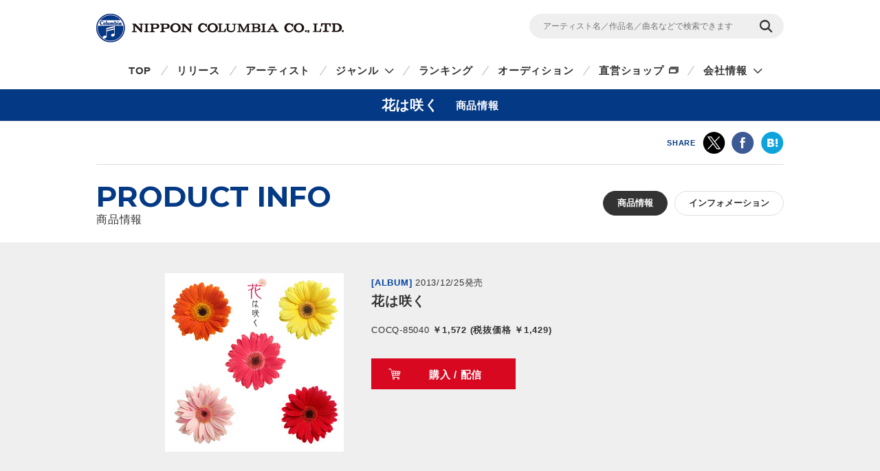

--- FILE ---
content_type: text/html
request_url: https://columbia.jp/prod-info/COCQ-85040/
body_size: 24368
content:
<!DOCTYPE html>
<html lang="ja">
<head prefix="og: http://ogp.me/ns#">
<meta charset="UTF-8">
<meta http-equiv="X-UA-Compatible" content="IE=edge">
<title>花は咲く | 商品情報 | 日本コロムビアオフィシャルサイト</title>

<meta name="description" content="花は咲くの詳細ページです。CD・DVD・動画の視聴・購入ができます。">
<meta name="keywords" content="N響,Ｎ響,ＮＨＫ交響楽団,NHK交響楽団,東京佼成ウインドオーケストラ,上野星矢,田中靖人,朴葵姫,パク・キュヒ,NHK東日本大震災復興支援ソング【オススメクラ】">

<!-- ogp -->
<meta name="twitter:card" content="summary">
<meta name="twitter:site" content="@NipponColumbia">
<meta property="og:site_name" content="日本コロムビア公式サイト" />
<meta property="og:type" content="article" />
<meta property="og:title" content="花は咲く | 商品情報 | 日本コロムビアオフィシャルサイト" />
<meta property="og:description" content="花は咲くの詳細ページです。CD・DVD・動画の視聴・購入ができます。" />
<meta property="og:url" content="https://columbia.jp/prod-info/COCQ-85040/" />
<meta property="og:image" content="https://columbia.jp/prod-info/jacket/COCQ-85040.jpg" />
<!-- /ogp -->

<!--共通meta(SSI) START-->
<meta name="viewport" content="width=device-width, initial-scale=1, user-scalable=yes">
<meta name="format-detection" content="telephone=no">



<link rel="shortcut icon" type="image/vnd.microsoft.icon" href="/rn17/img/favicon.ico">
<link rel="apple-touch-icon-precomposed" href="/rn17/img/apple-touch-icon-precomposed.png">

<!-- common style -->
<link href="https://fonts.googleapis.com/css?family=Montserrat:700" rel="stylesheet">
<link rel="stylesheet" href="/rn17/js/libs/css/magnific-popup.css">
<link rel="stylesheet" href="/rn17/css/common/common.css">
<link rel="stylesheet" href="/rn17/css/common/iconfont.css">
<link rel="stylesheet" href="/rn17/js/libs/css/slick.css">

<!-- /common style -->


<!--[if lte IE 8]>
<script src="/rn17/component/libs/js/html5shiv.min.js"></script>
<![endif]-->



<!-- Analyze Tag -->
<!-- Google Tag Manager -->
<script>(function(w,d,s,l,i){w[l]=w[l]||[];w[l].push({'gtm.start':
new Date().getTime(),event:'gtm.js'});var f=d.getElementsByTagName(s)[0],
j=d.createElement(s),dl=l!='dataLayer'?'&l='+l:'';j.async=true;j.src=
'https://www.googletagmanager.com/gtm.js?id='+i+dl;f.parentNode.insertBefore(j,f);
})(window,document,'script','dataLayer','GTM-PRRNVD');</script>
<!-- End Google Tag Manager -->

<!-- End Analyze Tag -->

<!--共通meta END-->



<link rel="stylesheet" href="/rn17/css/artist-info/common.css">
<link rel="stylesheet" href="/rn17/css/prod-info/detail.css">



</head>

<body id="top">

<!--共通analyze(SSI) START-->
<!-- Analyze Tag -->
<!-- Google Tag Manager (noscript) -->
<noscript><iframe src="https://www.googletagmanager.com/ns.html?id=GTM-PRRNVD"
height="0" width="0" style="display:none;visibility:hidden"></iframe></noscript>
<!-- End Google Tag Manager (noscript) -->

<!-- End Analyze Tag -->
<!--共通analyze END-->


<div class="wrapper">

	<!--共通Header(SSI) START-->
	<header id="header" class="wrp-header-area">
		<div class="wrp-header-snav js-header-snav ga-header-snav"><!-- .snav-open -->
			<p class="logo"><a href="/">NIPPON COLUMBIA CO.,LTD.</a></p>
			<div class="header-snav">
				<div class="wrp-search-box">
					<form class="search-form" action="/search">
						<input type="" name="sc[kw]" class="search-input" placeholder="アーティスト名／作品名／曲名などで検索できます">
						<input value="検索" type="submit" class="search-submit">
					</form>
				</div>
				<!-- <nav class="snav">
					<ul class="snav-list">
						<li><a href="/sitemap/">サイトマップ</a></li>
						<li><a href="#dummy">お問い合わせ</a></li>
					</ul>
				</nav> -->
				<span class="btn-snav-close"><a href="#" class="js-spsearch-close">閉じる</a></span>
			</div>
			<div class="wrp-sp-header ga-sp-header">
				<span class="btn-menu js-spmenu"><a href="#">メニュー</a></span>
				<span class="btn-search js-spsearch"><a href="#">検索</a></span>
			<!-- /.header-sp --></div>
		<!-- /.wrp-header-snav --></div>
		<div class="wrp-header-gnav js-header-gnav ga-header-gnav"><!-- .gnav-open -->
			<div class="header-gnav">
				<nav class="gnav">
					<ul class="gnav-list js-gnav-list">
						<li class="gnav-top"><a href="/">TOP</a></li>
						<li class="gnav-release"><a href="/release/">リリース</a></li>
						<li class="gnav-artist"><a href="/artists/index_a.html">アーティスト</a></li>
						<li class="gnav-genre js-gnav-more"><!-- .lower-open -->
							<a href="#" class="icn-more">ジャンル</a>
							<ul class="gnav-list-lower">
								<li><a href="/j-pop/">J-POP・ロック</a></li>
								<li><a href="/enka/">演歌 / 歌謡曲</a></li>
								<li><a href="/animex/">アニメ / 特撮</a></li>
								<li><a href="/education/">キッズ / ファミリー</a></li>
								<li><a href="/classics/">クラシック</a></li>
								<li><a href="/jazz/">ジャズ / フュージョン</a></li>
								<li><a href="/international/">インターナショナル</a></li>
								<li><a href="/hougaku/">伝統音楽 / 落語・演芸</a></li>
<!--								<li><a href="/dvd/">映像作品</a></li>-->
								<li><a href="/game/">ゲーム</a></li>
								<li><a href="/others/">その他</a></li>
							</ul>
						</li>
						<li class="gnav-ranking"><a href="/ranking/">ランキング</a></li>
						<li class="gnav-audition"><a href="/audition/">オーディション</a></li>
<!--
						<li class="gnav-store"><a href="http://columbia.jp/shop/">直営ショップ</a></li>
-->
						<li class="gnav-store"><a href="http://shop.columbia.jp/shop/default.aspx?utm_source=columbia.jp&utm_medium=globalnavi" target="_blank" class="icn-blank">直営ショップ</a></li>
						<li class="gnav-genre js-gnav-more">
							<a href="#" class="icn-more">会社情報</a>
							<ul class="gnav-list-lower">
								<li><a href="/company/" target="_blank" class="icn-blank">カンパニーサイト</a></li>
								<li><a href="/company/corporate/career/" target="_blank" class="icn-blank">採用情報</a></li>
							</ul>
						</li>
<!--
                        <li class="gnav-company"><a href="/company/" target="_blank" class="icn-blank">会社情報</a></li>
-->
                        <li class="gnav-sitemap"><a href="/sitemap/">サイトマップ</a></li>
						<li class="gnav-contact"><a href="/company/contact_us/" target="_blank">お問い合わせ</a></li>
					</ul>
				</nav>
			</div>
			<span class="btn-gnav-close"><a href="#" class="js-spmenu-close">閉じる</a></span>
		<!-- /.wrp-header-gnav --></div>
	<!-- /.wrp-header-area --></header>

<!--共通Header END-->


		<div id="contents" class="contents-area contents-single">

		<h1 class="mod-ttl-main"><span class="ttl-main-inner">花は咲く<span class="sub-txt">商品情報</span></span></h1>

		<div class="wrp-lnav">
		
		<!-- /.wrp-lnav --></div>

		<div class="wrp-head-sns-share sp-none">
			<div class="wrp-cts-area">
				<dl class="share-list">
					<dt class="share-ttl">SHARE</dt>
					<dd class="share-twitter ga-twitter"><a href="https://twitter.com/share?url=https%3A%2F%2Fcolumbia.jp%2Fprod-info%2FCOCQ-85040%2F&text=%E8%8A%B1%E3%81%AF%E5%92%B2%E3%81%8F+%7C+%E5%95%86%E5%93%81%E6%83%85%E5%A0%B1+%7C+%E6%97%A5%E6%9C%AC%E3%82%B3%E3%83%AD%E3%83%A0%E3%83%93%E3%82%A2%E3%82%AA%E3%83%95%E3%82%A3%E3%82%B7%E3%83%A3%E3%83%AB%E3%82%B5%E3%82%A4%E3%83%88&via=NipponColumbia" target="_blank"><img src="/rn17/img/common/icn/icn_share_twitter.png" alt="twitter" class="hovr" /></a></dd>
					<dd class="share-facebook ga-facebook"><a href="https://www.facebook.com/sharer/sharer.php?u=https%3A%2F%2Fcolumbia.jp%2Fprod-info%2FCOCQ-85040%2F" target="_blank"><img src="/rn17/img/common/icn/icn_share_facebook.png" alt="Facebook" class="hovr" /></a></dd>
					<!--<dd class="share-googleplus ga-googleplus"><a href="https://plus.google.com/share?url=https%3A%2F%2Fcolumbia.jp%2Fprod-info%2FCOCQ-85040%2F" target="_blank"><img src="/rn17/img/common/icn/icn_share_googleplus.png" alt="google plus" class="hovr" /></a></dd>-->
					<dd class="share-hatena ga-hatena"><a href="http://b.hatena.ne.jp/entry/https://columbia.jp/prod-info/COCQ-85040/" target="_blank"><img src="/rn17/img/common/icn/icn_share_hatena.png" alt="はてなブックマーク" class="hovr" /></a></dd>
					<dd class="share-line ga-line"><a href="http://line.me/R/msg/text/?https%3A%2F%2Fcolumbia.jp%2Fprod-info%2FCOCQ-85040%2F" target="_blank"><img src="/rn17/img/common/icn/icn_share_line.png" alt="LINE" class="hovr" /></a></dd>
				</dl>
			</div>
		<!-- /.wrp-head-sns-share --></div>

		<section class="wrp-section wrp-section-info">
			<div class="wrp-cts-area">

				<h2 class="mod-ttl-page">PRODUCT INFO<span class="sub-txt">商品情報</span></h2>

				<div class="wrp-category-btn">
										<p class="category-btn mod-btn-radius w-auto act">商品情報</p>
																									<a href="/prod-info/COCQ-85040/info.html" class="category-btn mod-btn-radius w-auto">インフォメーション</a>
									<!-- /.wrp-category-btn --></div>

			</div>
		<!-- /.wrp-section-info --></section>


		<div class="wrp-product-area">
			<div id="productModule" class="wrp-product-module">

				<div class="js-item-group show-try"><!-- .show-try .show-buy -->

					<div class="wrp-item-information">
						<p class="item-artist"><a href="/prod-info/COCQ-85040/">花は咲く</a></p>
						<div class="item-img">
							<p class="img-inner"><img src="https://columbia.jp/prod-info/jacket/COCQ-85040.jpg" alt="花は咲く" /></p>
						</div>
						<div class="item-detail">
							<div class="wrp-item-info1">
								<span class="item-device">[ALBUM]</span>
								<span class="item-date">2013/12/25発売</span>
							</div>
							<p class="item-ttl">花は咲く</p>
							<p class="item-id">COCQ-85040<span class="item-price">
														￥1,572 (税抜価格 ￥1,429)																												</span></p>
							<div class="item-txt">
								
							</div>
							<div class="wrp-item-btn">
																<a href="#show-buy" class="btn-buy js-btn-buy hovr">購入 / 配信</a>
																<a href="#show-try" class="btn-try js-btn-try hovr">作品情報</a>
															</div>
						</div>
					<!-- /.wrp-item-information --></div>

					<div id="buyContents" class="item-contents js-item-contents">

						<div class="wrp-shop-list">
																					<div class="wrp-download-list">
								<p class="shop-ttl">配信</p>
								<ul class="download-list">
																		<li class="btn-itunes"><a href="https://itunes.apple.com/jp/album/id771645799?app=itunes" class="ga-buy-download hovr" data-name="花は咲く" target="_blank">iTunes</a></li>
																											<li><a href="http://recochoku.jp/album/A34552034/" class="ga-buy-download hovr" data-name="花は咲く" target="_blank">レコチョク</a></li>
																																												</ul>
							</div>
													</div>

					<!-- /#buyContents --></div>

					<div id="tryContents" class="item-contents js-item-contents">
																								<div class="wrp-stream-list">
							<ul class="stream-list">
																<li>
									<div class="wrp-play-stream">
										<p class="stream-ttl">1.花は咲く オーケストラ<br>NHK交響楽団 指揮：梅田俊明<br>編曲：吉松隆</p>
										<div class="wrp-play-btn">
																																</div>
									</div>
									<div class="wrp-embed-area js-embed-area"></div>
								</li>
															<li>
									<div class="wrp-play-stream">
										<p class="stream-ttl">2.花は咲く 吹奏楽<br>東京佼成ウインドオーケストラ<br>指揮：川瀬賢太郎<br>編曲：加羽沢美濃</p>
										<div class="wrp-play-btn">
																																</div>
									</div>
									<div class="wrp-embed-area js-embed-area"></div>
								</li>
															<li>
									<div class="wrp-play-stream">
										<p class="stream-ttl">3.花は咲く フルート＆ピアノ<br>フルート：上野星矢<br>ピアノ＆編曲：内門卓也</p>
										<div class="wrp-play-btn">
																																</div>
									</div>
									<div class="wrp-embed-area js-embed-area"></div>
								</li>
															<li>
									<div class="wrp-play-stream">
										<p class="stream-ttl">4.花は咲く サクソフォン＆ピアノ<br>アルト・サックス：田中靖人<br>ピアノ＆編曲：朝川朋之</p>
										<div class="wrp-play-btn">
																																</div>
									</div>
									<div class="wrp-embed-area js-embed-area"></div>
								</li>
															<li>
									<div class="wrp-play-stream">
										<p class="stream-ttl">5.花は咲く ギター・ソロ<br>ギター：朴葵姫(パク・キュヒ)<br>編曲：佐藤弘和</p>
										<div class="wrp-play-btn">
																																</div>
									</div>
									<div class="wrp-embed-area js-embed-area"></div>
								</li>
														</ul>
						<!-- /.wrp-stream-list --></div>
												
					<!-- /#tryContents --></div>
										<p class="sp-btn-buy pc-none"><a href="#show-buy" class="btn-buy js-btn-buy">購入 / 配信</a></p>
										<!-- /.js-item-group --></div>
									<div class="wrp-stream-notice">
					<p class="txt-notice">※お使いの環境では試聴機能をご利用いただけません。当サイトの推奨環境をご参照ください。</p>
					<p class="link-notice"><a href="/sitepolicy/#accessibility" class="mod-link">推奨環境・免責事項</a></p>
					<!-- /.wrp-stream-notice --></div>
								<p class="small mt20 ml5 mr5">※音楽配信サービスにおいては、CD等のパッケージ商品と収録内容が異なる場合やお取り扱いが無い場合もありますので、お求めの際は充分にご注意ください。</p>

			<!-- /#productModule --></div>

		<!-- /.wrp-product-area --></div>

			<div class="wrp-cts-area">
				<div class="wrp-notice-area">
				<p><div align="left"><table><tr><td><img src="https://columbia.jp/classics/images/logo_recochoku.png" alt="レコチョク"><br><img src="https://columbia.jp/prod-info/COCQ-85040/COCQ-85040code.gif" alt="レコチョク"></td></tr></table><br />
<a href="https://itunes.apple.com/jp/album/huaha-xiaoku-ep/id771645799?uo=4" target="itunes_store" style="display:inline-block;overflow:hidden;background:url(https://linkmaker.itunes.apple.com/htmlResources/assets/ja_jp//images/web/linkmaker/badge_itunes-lrg.png) no-repeat;width:110px;height:40px;@media only screen{background-image:url(https://linkmaker.itunes.apple.com/htmlResources/assets/ja_jp//images/web/linkmaker/badge_itunes-lrg.svg);}"></a><br />
<br />
花は咲く<br />
−−NHK東日本大震災復興支援ソング−−オフィシャル・アレンジ集<br />
作曲：菅野よう子(作詞・岩井俊二)</div></p>
				</div>
			</div>

<!--商品紹介-->
			<div class="wrp-cts-area">
					<div class="wrp-free-area"><p>NHK東日本大震災復興支援ソング−オフィシャル・アレンジ集</p></div>
			</div>

<!--商品紹介(詳細)-->
		<div class="wrp-detail-area" id="shosai">
			<div class="wrp-cts-area">
					<div class="wrp-free-area"><p>NHK東日本大震災復興支援ソング《花は咲く》の公式アレンジ集で、NHK交響楽団によるオーケストラ版と東京佼成ウインドオーケストラ(TKWO)による吹奏楽版に加え、サックス、フルート、ギターといったポピュラーな楽器の名手によるソロ・ヴァージョンを加えたバラエティー豊かな全5トラックを収録。それぞれにあったアレンジがまた、歌とは違う「花は咲く」の魅力を引き出しています。

<br>
<br>
このCDの著作権料、または売上の一部は、作詞・作曲者、および演奏家の皆様のご厚意により、義援金としてNHK厚生文化事業団を通じて被災地に届けられます。
<br><br><br>

<b><font color="#CC3366">編曲者からの想い〜</font></b><br><br>
<table><tr><td><img src="https://columbia.jp/prod-info/COCQ-84927/yoshimatsu.jpg" align="left"><b>吉松隆　オーケストラアレンジ</b><br>
特に凝ったオーケストレイションを施したわけではなく、美しいメロディをそのまま<br>(オーケストラを花束に見立てて)歌わせることを心がけた。<br><br>

「花」は死者への鎮魂と共に生者の生きた証でもある。「音楽」も同じだ</td></tr><tr><td>
<img src="https://columbia.jp/prod-info/COCQ-85040/kabasawa.jpg" align="left"><b>加羽沢美濃　吹奏楽アレンジ</b><br>吹奏楽とは、皆で心を一つに楽しく吹いて演奏する音楽。<br>
この楽曲は、皆さんにとっての希望の歌だと思います。<br>
希望の輪が広がり、大輪の花を咲かせたい〜<br>
吹奏楽には、そのパワーがあると信じて書きました。</td></tr></table>


</p></div>
			</div>
		<!-- /.wrp-detail-area --></div>

		<div class="wrp-foot-sns-share">
			<div class="wrp-cts-area">
				<dl class="share-list">
					<dt class="share-ttl">SHARE</dt>
					<dd class="share-twitter ga-twitter"><a href="https://twitter.com/share?url=https%3A%2F%2Fcolumbia.jp%2Fprod-info%2FCOCQ-85040%2F&text=%E8%8A%B1%E3%81%AF%E5%92%B2%E3%81%8F+%7C+%E5%95%86%E5%93%81%E6%83%85%E5%A0%B1+%7C+%E6%97%A5%E6%9C%AC%E3%82%B3%E3%83%AD%E3%83%A0%E3%83%93%E3%82%A2%E3%82%AA%E3%83%95%E3%82%A3%E3%82%B7%E3%83%A3%E3%83%AB%E3%82%B5%E3%82%A4%E3%83%88&via=NipponColumbia" target="_blank"><img src="/rn17/img/common/icn/icn_share_twitter.png" alt="twitter" class="hovr" /></a></dd>
					<dd class="share-facebook ga-facebook"><a href="https://www.facebook.com/sharer/sharer.php?u=https%3A%2F%2Fcolumbia.jp%2Fprod-info%2FCOCQ-85040%2F" target="_blank"><img src="/rn17/img/common/icn/icn_share_facebook.png" alt="Facebook" class="hovr" /></a></dd>
					<!--<dd class="share-googleplus ga-googleplus"><a href="https://plus.google.com/share?url=https%3A%2F%2Fcolumbia.jp%2Fprod-info%2FCOCQ-85040%2F" target="_blank"><img src="/rn17/img/common/icn/icn_share_googleplus.png" alt="google plus" class="hovr" /></a></dd>-->
					<dd class="share-hatena ga-hatena"><a href="http://b.hatena.ne.jp/entry/https://columbia.jp/prod-info/COCQ-85040/" target="_blank"><img src="/rn17/img/common/icn/icn_share_hatena.png" alt="はてなブックマーク" class="hovr" /></a></dd>
					<dd class="share-line ga-line"><a href="http://line.me/R/msg/text/?https%3A%2F%2Fcolumbia.jp%2Fprod-info%2FCOCQ-85040%2F" target="_blank"><img src="/rn17/img/common/icn/icn_share_line.png" alt="LINE" class="hovr" /></a></dd>
				</dl>
			</div>
		<!-- /.wrp-foot-sns-share --></div>

	<!-- /#contents --></div>

	<div id="breadcrumb" class="wrp-breadcrumb">
		<div class="breadcrumb-inner">
			<a href="/">TOP</a>
						<span>花は咲く</span>
								</div>
	<!-- /#breadcrumb --></div>



	<!--共通Footer(SSI) START-->
	<footer id="footer" class="wrp-footer ga-footer">
		<div class="footer-inner">
			<div class="wrp-footer-cts">
				<div class="wrp-foot-sns">
					<span class="logo-columbia"><img src="/rn17/img/common/logo/logo.png" alt="Columbia" /></span>
					<span class="logo-colochan"><a href="/colochan/"><img src="/rn17/img/common/logo/img_colochan.png" alt="コロちゃん" /></a></span>
					<p class="sns-ttl">FOLLOW COLUMBIA</p>
					<p class="sns-txt">最新情報をSNSやメルマガでも</p>
					<ul class="sns-list">
						<li><a href="https://www.facebook.com/NipponColumbia.Music" target="_blank"><img src="/rn17/img/common/icn/icn_facebook.png" alt="Facebook" class="hovr" /></a></li>
						<li><a href="https://twitter.com/nipponcolumbia" target="_blank"><img src="/rn17/img/common/icn/icn_twitter.png" alt="twitter" class="hovr" /></a></li>
						<li><a href="https://www.youtube.com/user/ColumbiaMusicJp" target="_blank"><img src="/rn17/img/common/icn/icn_youtube.png" alt="YouTube" class="hovr" /></a></li>
						<li><a href="https://columbia.jp/mailmagazine/"><img src="/rn17/img/common/icn/icn_mail.png" alt="mail" class="hovr" /></a></li>
					</ul>
				</div>
				<div class="wrp-fnav">
					<div class="fnav-clm">
						<ul class="fnav-list fnav-clm-genre">
							<li><a href="/j-pop/">J-POP・ROCK</a></li>
							<li><a href="/enka/">演歌 / 歌謡曲</a></li>
							<li><a href="/animex/">アニメ / 特撮</a></li>
							<li><a href="/education/">キッズ / ファミリー</a></li>
							<li><a href="/classics/">クラシック</a></li>
							<li><a href="/jazz/">ジャズ / フュージョン</a></li>
							<li><a href="/international/">インターナショナル</a></li>
							<li><a href="/hougaku/">伝統音楽 / 落語・演芸</a></li>
<!--							<li><a href="/dvd/">映像作品</a></li>-->
							<li><a href="/game/">ゲーム</a></li>
							<li><a href="/others/">その他</a></li>
						</ul>
					</div>
					<div class="fnav-clm fnav-clm-news">
						<ul class="fnav-list">
							<li><a href="/release/">最新リリース</a></li>
							<li><a href="/news/">ニュース</a></li>
							<li><a href="/artists/index_a.html">アーティスト</a></li>
						</ul>
					</div>
					<div class="fnav-clm fnav-clm-other">
						<ul class="fnav-list">
<!--
							<li><a href="https://shop.columbia.jp/shop/default.aspx?utm_source=columbia.jp&utm_campaign=footer&utm_medium=referral" target="_blank">直営ショップ</a></li>
-->
							<li><a href="https://shop.columbia.jp/shop/default.aspx?utm_source=columbia.jp&utm_medium=footer" target="_blank">直営ショップ</a></li>
							<li>会社情報[Company]<br>
> <a href="https://columbia.jp/company/" target="_blank">日本語</a>／<a href="https://columbia.jp/company/en/" target="_blank">English</a></li>
							<li><a href="https://columbia.jp/company/career/" target="_blank">採用情報</a></li>
							<li><a href="https://columbia.jp/legal/">音源使用申請</a></li>
							<li>お問い合わせ[Inquiry]<br />
> <a href="https://columbia.jp/company/contact_us/" target="_blank">日本語</a>／<a href="https://columbia.jp/inquiry/" target="_blank">English</a></li>
							<li><a href="/colochan/">「コロちゃん」のご紹介</a></li>
							<li><a href="/sitemap/">サイトマップ</a></li>
						</ul>
					</div>
				</div>
			<!-- /.wrp-footer-cts --></div>
			<div class="wrp-footer-btm">
				<ul class="fnav-sub-list">
					<li><a href="/privacypolicy/">個人情報保護方針</a></li>
					<li><a href="/sitepolicy/">サイトポリシー</a></li>
				</ul>
				<p class="txt-copyright">&copy; 2026 NIPPON COLUMBIA CO.,LTD.</p>
			<!-- /.wrp-footer-btm --></div>
			<span class="btn-pagetop"><a href="#top" class="js-btn-pagetop"><img src="/rn17/img/common/btn/btn_pagetop.png" alt="PAGE TOP" class="hovr" /></a></span>
		<!-- /.footer-inner --></div>
	<!-- /.wrp-footer --></footer>

	<div id="itemModule" class="modal"></div>

<!--共通Footer END-->


<!-- /.wrapper --></div>

<!--共通script(SSI) START-->
<!-- common function -->
<script src="//ajax.googleapis.com/ajax/libs/jquery/1.12.4/jquery.min.js"></script>
<script>!window.jQuery && document.write('<script src="/rn17/js/libs/jquery-1.12.4.min.js"><\/script>')</script>
<script src="/rn17/js/libs/jquery.easing.1.3.js"></script>
<script src="/rn17/js/libs/jquery.cookie.js"></script>
<script src="/rn17/js/libs/jquery.magnific-popup.min.js"></script>
<script src="/rn17/js/libs/jquery.placeholder.min.js"></script>
<script src="/rn17/js/libs/jquery.matchHeight-min.js"></script>
<script src="/rn17/js/libs/jquery.shuffle.modernizr.min.js"></script>
<script src="/rn17/js/libs/jquery.shuffle.min.js"></script>
<script src="/rn17/js/libs/slick.min.js"></script>
<script src="/rn17/js/common/r.js"></script>
<script src="/rn17/js/common/function.js"></script>

<!-- /common function -->
<!--共通script END-->




</body>
</html>
